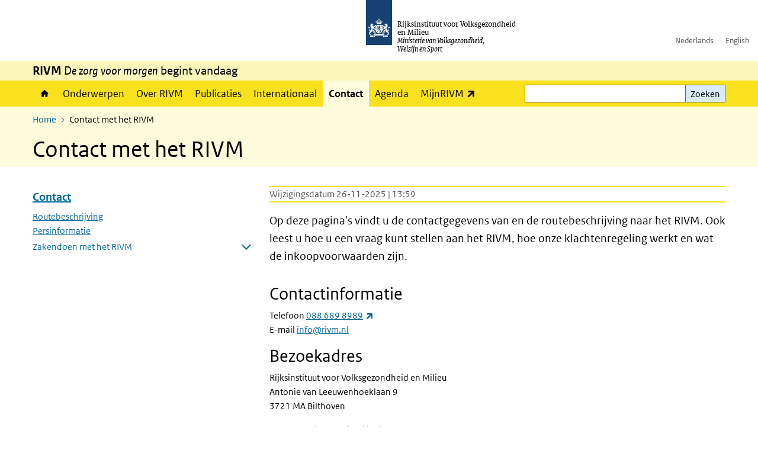

--- FILE ---
content_type: text/html; charset=UTF-8
request_url: https://www.rivm.nl/contact
body_size: 10099
content:
<!DOCTYPE html>
<html lang="nl" dir="ltr">
  <head>
    <meta charset="utf-8" />
<meta name="description" content="Op deze pagina&#039;s vindt u de contactgegevens van en de routebeschrijving naar het RIVM. Ook leest u hoe u een vraag kunt stellen aan het RIVM, hoe onze klachtenregeling werkt en wat de inkoopvoorwaarden zijn." />
<link rel="apple-touch-icon" sizes="180x180" href="/themes/custom/sdv_theme/favicon_180x180.png" />
<meta name="twitter:card" content="summary_large_image" />
<meta name="twitter:description" content="Op deze pagina&#039;s vindt u de contactgegevens van en de routebeschrijving naar het RIVM. Ook leest u hoe u een vraag kunt stellen aan het RIVM, hoe onze klachtenregeling werkt en wat de inkoopvoorwaarden zijn." />
<meta name="msapplication-tileimage" content="/themes/custom/sdv_theme/favicon.png" />
<meta name="MobileOptimized" content="width" />
<meta name="HandheldFriendly" content="true" />
<meta name="viewport" content="width=device-width, initial-scale=1.0" />
<meta http-equiv="x-ua-compatible" content="ie=edge" />
<link rel="icon" href="/themes/custom/sdv_theme/favicon.ico" type="image/vnd.microsoft.icon" />
<link rel="alternate" hreflang="en" href="https://www.rivm.nl/en/contact" />
<link rel="alternate" hreflang="nl" href="https://www.rivm.nl/contact" />
<link rel="canonical" href="https://www.rivm.nl/contact" />
<link rel="shortlink" href="https://www.rivm.nl/node/86191" />

    <title>Contact met het RIVM | RIVM</title>
    <link rel="stylesheet" media="all" href="/sites/default/files/css/css_zB5iR2WKE3dfUmtGWFBaYaEDh71A7TwNSq6bxQYHRek.css?delta=0&amp;language=nl&amp;theme=sdv_theme&amp;include=eJxNjVEKg0AMBS8Udo8kUUPNmjXbTVL19i1FaX8ezMDwRlU379iGzmW1JdjMuUg-SUR3mLRTnns0lIQFD6DDhbf1dhdCeQb1cwgeMFwnrU3IKf8DNOz4-Fwtdtc_k2JrMQrbQjPYaU41j2gEL6bd8ndT1TmE3kk9R20" />
<link rel="stylesheet" media="all" href="/sites/default/files/css/css_5rK5saDZL2FhbIZ5Ah1zIAeL65tPthuEQy3c1X4TWeQ.css?delta=1&amp;language=nl&amp;theme=sdv_theme&amp;include=eJxNjVEKg0AMBS8Udo8kUUPNmjXbTVL19i1FaX8ezMDwRlU379iGzmW1JdjMuUg-SUR3mLRTnns0lIQFD6DDhbf1dhdCeQb1cwgeMFwnrU3IKf8DNOz4-Fwtdtc_k2JrMQrbQjPYaU41j2gEL6bd8ndT1TmE3kk9R20" />
<link rel="stylesheet" media="print" href="/sites/default/files/css/css_uCkJK9CuQvszaudM5lWHYA0K2hntavvubKzbevb3tJY.css?delta=2&amp;language=nl&amp;theme=sdv_theme&amp;include=eJxNjVEKg0AMBS8Udo8kUUPNmjXbTVL19i1FaX8ezMDwRlU379iGzmW1JdjMuUg-SUR3mLRTnns0lIQFD6DDhbf1dhdCeQb1cwgeMFwnrU3IKf8DNOz4-Fwtdtc_k2JrMQrbQjPYaU41j2gEL6bd8ndT1TmE3kk9R20" />

    <script src="/themes/custom/bootstrap_rijkshuisstijl/js/jquery.min.js?v=3.7.1"></script>

  </head>
  <body>
  <a id="back-to-top-focus" tabindex="-1"></a>
  <nav id="skipnav" class="skipnav list-group">
    <a href="#main-title" class="sr-only sr-only-focusable list-group-item-info">Overslaan en naar de inhoud gaan</a>
    <a href="#navbar-main" class="sr-only sr-only-focusable list-group-item-info">Direct naar de hoofdnavigatie</a>
  </nav>
    <script type="text/javascript">
// <![CDATA[
(function(window, document, dataLayerName, id) {
window[dataLayerName]=window[dataLayerName]||[],window[dataLayerName].push({start:(new Date).getTime(),event:"stg.start"});var scripts=document.getElementsByTagName('script')[0],tags=document.createElement('script');
function stgCreateCookie(a,b,c){var d="";if(c){var e=new Date;e.setTime(e.getTime()+24*c*60*60*1e3),d="; expires="+e.toUTCString();f=""}document.cookie=a+"="+b+d+f+"; path=/"}
var isStgDebug=(window.location.href.match("stg_debug")||document.cookie.match("stg_debug"))&&!window.location.href.match("stg_disable_debug");stgCreateCookie("stg_debug",isStgDebug?1:"",isStgDebug?14:-1);
var qP=[];dataLayerName!=="dataLayer"&&qP.push("data_layer_name="+dataLayerName);isStgDebug&&qP.push("stg_debug");var qPString=qP.length>0?("?"+qP.join("&")):"";
tags.async=!0,tags.src="https://statistiek.rijksoverheid.nl/containers/"+id+".js"+qPString,scripts.parentNode.insertBefore(tags,scripts);
!function(a,n,i){a[n]=a[n]||{};for(var c=0;c<i.length;c++)!function(i){a[n][i]=a[n][i]||{},a[n][i].api=a[n][i].api||function(){var a=[].slice.call(arguments,0);"string"==typeof a[0]&&window[dataLayerName].push({event:n+"."+i+":"+a[0],parameters:[].slice.call(arguments,1)})}}(i[c])}(window,"ppms",["tm","cm"])
})(window, document, 'dataLayer', 'c4aa3d73-954f-43c9-a9db-1d0e67ee1135');
// ]]>
</script><noscript><iframe src="https://statistiek.rijksoverheid.nl/containers/c4aa3d73-954f-43c9-a9db-1d0e67ee1135/noscript.html" title="Piwik PRO embed snippet" height="0" width="0" style="display:none;visibility:hidden" aria-hidden="true"></iframe></noscript>
      <div class="dialog-off-canvas-main-canvas" data-off-canvas-main-canvas>
    

<div class="layout-container">

  
          

<header id="header" class="header   ">
  <div class="logo">
          <a href="/">        <img src="/themes/custom/sdv_theme/logo.svg" width="44" height="77" alt="Rijksoverheid logo | naar de homepage van RIVM" class="logo-image" />
      </a>        <span class="wordmark">
      <span class="sender ">Rijksinstituut voor Volksgezondheid<br>en Milieu</span>
      <span class="secondary-sender ">Ministerie van Volksgezondheid,<br>Welzijn en Sport</span>
    </span>
  </div>
  </header>
  
  <div class="navbar-topnav">
    <div class="container">
      <div class="topnavwrapper">
        
              <ul class="menu top-navigation navbar-nav">
                    <li class="nav-item">
                                        <a href="https://www.rivm.nl"  class="nav-link">Nederlands</a>
              </li>
                <li class="nav-item">
                                        <a href="https://www.rivm.nl/en"  class="nav-link">English</a>
              </li>
        </ul>
  


        
      </div>
    </div>
  </div>

                    <div class="navbar-titlebar">
          <div class="container">
            <strong>RIVM </strong><em>De zorg voor morgen</em> begint vandaag 
          </div>
        </div>
      
      <div class="parentnav">
        <div class="navspan">
          <nav class="navbar-nav navbar-expand-lg navbar-full navbar-branded navbar-border affix-top" id="navbar-main">
            <div class="container">

              <div class="buttons">
                <button class="navbar-toggler icon-menu" id="menuButton" type="button" data-toggle="collapse" data-target="#navbarResponsive" aria-controls="navbarResponsive" aria-expanded="false">Menu
                </button>

                                <div class="collapse d-lg-flex clearfix" id="navbarResponsive">
                                

                          <ul class="navbar-nav use-dropdown">
        
                    <li class="nav-item">
                                                <a href="/home" class="icon-home nav-item nav-link" data-drupal-visually-hidden-label="1" data-drupal-link-system-path="node/11">Home</a>
            </li>
                <li class="nav-item">
                              <a href="/onderwerpen" class="nav-item nav-link" data-drupal-link-system-path="onderwerpen">Onderwerpen</a>
            </li>
                <li class="nav-item">
                              <a href="/over-het-rivm" class="nav-item nav-link" data-drupal-link-system-path="node/173661">Over RIVM</a>
            </li>
                <li class="nav-item">
                              <a href="/publicatieoverzicht" class="nav-item nav-link" data-drupal-link-system-path="node/160981">Publicaties</a>
            </li>
                <li class="nav-item">
                              <a href="/international" class="nav-item nav-link" data-drupal-link-system-path="node/143101">Internationaal</a>
            </li>
                <li class="nav-item active">
                              <a href="/contact" class="nav-item active nav-link is-active" data-drupal-link-system-path="node/86191">Contact</a>
            </li>
                <li class="nav-item">
                              <a href="/agenda" class="nav-item nav-link" data-drupal-link-system-path="agenda">Agenda</a>
            </li>
                <li class="nav-item">
                              <a href="https://mijn.rivm.nl/" title="Mijn RIVM" class="nav-item nav-link">MijnRIVM</a>
            </li>
        </ul>
  



  

  

                  
              <ul class="menu top-navigation navbar-nav">
                    <li class="nav-item">
                                        <a href="https://www.rivm.nl"  class="nav-link">Nederlands</a>
              </li>
                <li class="nav-item">
                                        <a href="https://www.rivm.nl/en"  class="nav-link">English</a>
              </li>
        </ul>
  


                </div>
                
                                <button class="navbar-toggler navbar-toggler-right auto-sm icon-zoek collapsed" id="searchButton" type="button" data-toggle="collapse" data-target="#searchformResponsive" aria-controls="searchformResponsive" aria-expanded="false"><span class="sr-only">Zoekveld</span>
                </button>
                
                <div class="collapse d-lg-flex clearfix" id="searchformResponsive">
                                      <div class="nav-search">
            <form action="/zoeken" method="get" id="views-exposed-form-zoekresultaten-page-search-dummy" accept-charset="UTF-8" novalidate>
  <div class="form-inline">
  
<div class="js-form-item js-form-type-search form-type-search js-form-item-search form-item-search">
      <label for="edit-search">Zoeken</label>
        <div class="search-wrapper">
  <input data-drupal-selector="edit-search" type="search" id="edit-search" name="search" value="" size="30" maxlength="128" class="form-search form-control">
</div>

        </div>
<div data-drupal-selector="edit-actions" class="form-actions js-form-wrapper form-group" id="edit-actions">
<button data-drupal-selector="edit-submit-zoekresultaten" type="submit" id="edit-submit-zoekresultaten" class="button js-form-submit form-submit btn btn-primary">Zoeken</button>
</div>

</div>

</form>

  
  </div>

                                  </div>

              </div>

            </div>
          </nav>
        </div>

    
                <nav  class="navbar-nav navbar-branded-light affix-top">
        <div class="container">
                                  <ul class="breadcrumb ">
      <li class="breadcrumb-item">
              <a href="/">Home</a>
          </li>
      <li class="breadcrumb-item">
              Contact met het RIVM
          </li>
  </ul>

  
  
        
                   <a id="main-title" tabindex="-1"></a>                                              <h1>Contact met het RIVM</h1>
                  
        
        </div>
      </nav>
      
      
        <div data-drupal-messages-fallback class="hidden"></div>

  

  

  <main role="main">

  <div class="layout-local">
          
  
  </div>

  <div class="layout-content" id="top">
          <div class="views-element-container" id="block-views-block-back-to-top-block-link">
  
    
      <div><div class="view view-back-to-top view-id-back_to_top view-display-id-block_link js-view-dom-id-7e2a27d78738451efc59335043f450447da5ee5120adc26d81bf955cdd469c8c">
  
    
      
  
    
  <div class="view-more">
    </div>

    </div>
</div>

  </div>
          

  
  
  

<article class="sdv-onderwerp full carousel-new">

      
  
  <div class="container">

    <div class="row justify-content-end sdv-onderwerp-tabmenu">
      <div class="col-lg-8">
        
<div id="block-tabblock">
  
    
      
  </div>

      </div>
    </div>

    <div class="row">

      <div class="col-lg-12">

        <div class="row">
                    <div class="col-12">
            <button class="btn btn-primary icon-angle-down d-lg-none onderwerpmenubutton" id="onderwerpmenu-toggler" aria-controls="desktop-sidebar" aria-expanded="false">Pagina's in dit onderwerp</button>
          </div>
                              <aside class="col-lg-4 desktop-sidebar" id="desktop-sidebar" role="complementary">
            

<nav id="skipnav-onderwerp" class="skipnav full-width list-group skipnav-onderwerp">
  <a href="#main-content" class="sr-only sr-only-focusable list-group-item-info">Overslaan menu  </a>
</nav>
<nav  class="onderwerpmenu">
  <div class="onderwerpmenu-titlebox">
    <h2>
      <span class="onderwerpmenu-titlebox__title"></span>
    </h2>
  </div>
  <ul class="list-group simple menu">
      <li  class="list-group-item">
  <a href="/contact/routebeschrijving" class="navigation-link">Routebeschrijving</a>

</li>

  <li  class="list-group-item">
  <a href="/contact/persinformatie" class="navigation-link">Persinformatie</a>

</li>

  <li  class="list-group-item">
  <a href="/contact/zakendoen-met-rivm" class="navigation-link">Zakendoen met het RIVM</a>
<ul class="list-group simple menu submenu">
  <li  class="list-group-item">
    <a href="/contact/zakendoen-met-rivm/inkoopbeleid" class="navigation-link">Inkoopbeleid</a>

</li>

  <li  class="list-group-item">
    <a href="/contact/zakendoen-met-rivm/informatie-leveranciers" class="navigation-link">Informatie voor leveranciers</a>

</li>

  <li  class="list-group-item">
    <a href="/contact/zakendoen-met-rivm/inkoopvoorwaarden" class="navigation-link">Inkoopvoorwaarden</a>

</li>

  <li  class="list-group-item">
    <a href="/contact/zakendoen-met-rivm/regels-voor-leveranciers-en-externe-medewerkers" class="navigation-link">Terreinregels voor leveranciers en externe medewerkers</a>

</li>

  <li  class="list-group-item">
    <a href="/documenten/algemene-voorwaarden-voor-onderzoeksopdrachten-aan-rivm" class="navigation-link">Algemene voorwaarden voor onderzoeksopdrachten aan het RIVM</a>

</li>

</ul>

</li>


  </ul>
</nav>

          </aside>
          
          <div class="col-lg-8">
            <a id="main-content" tabindex="-1"></a>
            
                        <div class="content-dates">
                                            <span class="content-date-edited">Wijzigingsdatum 26-11-2025 | 13:59</span>
                          </div>
            
            <header class="clearfix"><p class="lead">Op deze pagina's vindt u de contactgegevens van en de routebeschrijving naar het RIVM. Ook leest u hoe u een vraag kunt stellen aan het RIVM, hoe onze klachtenregeling werkt en wat de inkoopvoorwaarden zijn.</p>

</header>

            
            

            
                          



  
  


  <div class="par content-block-wrapper">


<div class="container container-spacer-sm content nobg clearfix" data-color="">
    
                            
                <h2>Contactinformatie</h2><p>Telefoon <a href="tel:+31886898989">088 689 8989</a><br>E-mail <a href="mailto:info@rivm.nl">info@rivm.nl</a></p><h2>Bezoekadres</h2><p>Rijksinstituut voor Volksgezondheid en Milieu<br>Antonie van Leeuwenhoeklaan 9<br>3721 MA Bilthoven</p><h2>Routebeschrijving</h2><p>U kunt het RIVM <a href="/contact/routebeschrijving">bereiken</a> met het openbaar vervoer of met de auto</p><h2>Correspondentieadres</h2><p>RIVM<br>Postbus 1<br>3720 BA Bilthoven</p><p><span class="position-relative custom-tooltip abbreviation"><span class="custom-tooltip-trigger">BTW</span><span class="tooltip-container d-none d-md-block hide-tooltip"> Belasting op de toegevoegde waarde</span><span class="tooltip-arrow d-none d-md-block hide-tooltip"></span><span class="invisible-tooltip-container hide-tooltip"></span></span><span class="abbr-tip"> (Belasting op de toegevoegde waarde)</span>-identificatienummer - of VAT-nummer&nbsp;<span lang="NL" dir="ltr">NL 8217.72.302.B01</span></p><hr><p>Voor klachten over het RIVM is er een <a href="/klacht"><span>klachtenregeling</span></a>.&nbsp;</p><hr><p>Voor medewerkers van bedrijven en (overheid)instellingen heeft het RIVM diverse helpdesks:</p><h3>REACH Helpdesk</h3><p>De REACH Helpdesk is de officiële helpdesk van de overheid om bedrijven en instellingen in Nederland die chemische stoffen produceren, importeren, distribueren of gebruiken te helpen om te voldoen aan de REACH Verordening. <a href="https://www.chemischestoffengoedgeregeld.nl/"><u>Naar informatie over de REACH Helpdesk</u></a></p><h3><span class="position-relative custom-tooltip abbreviation"><span class="custom-tooltip-trigger">EU</span><span class="tooltip-container d-none d-md-block hide-tooltip"> Europese Unie</span><span class="tooltip-arrow d-none d-md-block hide-tooltip"></span><span class="invisible-tooltip-container hide-tooltip"></span></span><span class="abbr-tip"> (Europese Unie)</span>-GHS Helpdesk</h3><p>De EU-GHS helpdesk informeert brancheverenigingen van bedrijven, overheden en particulieren over de nieuwe verordening voor indeling, etikettering en verpakking van gevaarlijk stoffen. <a href="http://stoffen-info.nl/onderwerpen/eu-ghs"><u>Naar GHS-Helpdesk</u></a></p><hr><p>&nbsp;</p><h2>Vragen over vaccinatie van uw kind, zwangerschapscreening en de hielprik?</h2><ul><li>Informatie over vaccinaties&nbsp;vindt u op de <a class="external" href="https://rijksvaccinatieprogramma.nl/vragen"><u>website van het Rijksvaccinatieprogramma</u></a> (RVP).&nbsp;Houdt het <span class="position-relative custom-tooltip abbreviation"><span class="custom-tooltip-trigger">BSN</span><span class="tooltip-container d-none d-md-block hide-tooltip"> Burger Service Nummer</span><span class="tooltip-arrow d-none d-md-block hide-tooltip"></span><span class="invisible-tooltip-container hide-tooltip"></span></span><span class="abbr-tip"> (Burger Service Nummer)</span>-nummer van uw kind bij de hand.</li><li>Overzicht van vaccinaties opvragen? Voor het Rijksvaccinatieprogramma houden we gegevens bij van de vaccinaties die kinderen tot 19 jaar krijgen. Als u&nbsp;16 jaar of ouder bent, is het mogelijk uw&nbsp;eigen vaccinatiegegevens of die van uw&nbsp;kind (0 tot 16 jaar) op te vragen via <a href="https://rijksvaccinatieprogramma.nl/wat-is-het-rijksvaccinatieprogramma/overzicht-vaccinaties">Overzicht van vaccinaties opvragen</a>. Telefonisch mogen wij geen mededelingen doen over vaccinatiegegevens in verband met de privacywetgeving (AVG).</li><li>Vragen over zwangerschapsscreening,&nbsp;neem contact op met uw&nbsp;<a href="/rivm/organisatie/dienst-vaccinvoorziening-en-preventieprogramma-s/contactgegevens-regiokantoren-dienst-vaccinvoorziening-en-preventieprogramma-s"><u>regiokantoor van de Dienst Vaccinvoorziening en Preventieprogramma's&nbsp;</u></a>(RIVM-DVP)</li><li>Heeft u vragen over hielprikscreening&nbsp;en de uitslag daarvan?&nbsp;Houdt&nbsp;het BSN-nummer van uw kind bij de hand. Meer informatie en contactgegevens&nbsp; op de <a href="/hielprik/contact"><u>website van hielprikscreening</u></a>.</li><li>Vragen over anti-D: neem contact op met uw <a href="/rivm/organisatie/dienst-vaccinvoorziening-en-preventieprogramma-s/contactgegevens-regiokantoren-dienst-vaccinvoorziening-en-preventieprogramma-s"><u>regiokantoor van de Dienst Vaccinvoorziening en Preventieprogramma's </u></a>(RIVM-DVP)</li></ul><p>&nbsp;</p><h2>Socialmedia kanalen van het RIVM</h2><ul class="navbar-nav"><li class="nav-item"><a class="nav-link ext icon-x-twitter" href="https://twitter.com/rivm">X Twitter<span>(externe link)</span></a></li><li class="nav-item"><a class="nav-link ext icon-facebook" href="https://www.facebook.com/RIVMnl">Facebook<span>(externe link)</span></a></li><li class="nav-item"><a class="nav-link ext icon-linked-in" href="https://nl.linkedin.com/company/rivm">LinkedIn<span>(externe link)</span></a></li><li class="nav-item"><a class="nav-link ext icon-youtube" href="https://www.youtube.com/user/RIVMnl">Youtube<span>(externe link)</span></a></li><li class="nav-item"><a class="nav-link ext icon-instagram" href="https://www.instagram.com/rivmnl">Instagram <span>(externe link)</span></a></li><li class="nav-item"><a class="nav-link ext icon-mastodon" href="https://social.overheid.nl/@rivm"><span>Mastodon</span></a></li></ul><p>&nbsp;</p><h2>Andere vragen?</h2><ul><li>Bent u journalist? Ga dan naar <a href="/contact/persinformatie"><u>persinformatie.</u></a></li><li>Het RIVM geeft informatie over veel onderwerpen. Raadpleeg de <a href="/onderwerpen"><u>onderwerpenindex</u></a>.</li></ul><h2>This information in English</h2><ul><li><a href="/en/contact">Contactinformation in English</a></li></ul>


          
      </div>
</div>

            
            
          </div>

        
        </div>
      </div>
        </div>
  </div>
</article>

  <div id="block-deeldezepagina" class="sharing-wrapper">
  <div class="container container-spacer-sm">
          <div class="row">
      <div class="col-sm-12">
        <h2>Deel deze pagina</h2>
      </div>
    </div>
          <hr>
          <div class="row">
  <div class="col-sm-12">
    <ul class="common">
            <li>
        <a href="https://www.facebook.com/sharer.php?u=https%3A//www.rivm.nl/contact" class="icon icon-facebook facebook" title="Deel deze pagina via Facebook"><span>Facebook</span></a>
      </li>
                  <li>
        <a href="https://x.com/intent/post?url=https%3A//www.rivm.nl/contact" class="icon icon-x-twitter twitter" title="Deel deze pagina via X"><span>X</span></a>
      </li>
                  <li>
        <a href="https://www.linkedin.com/sharing/share-offsite/?url=https%3A//www.rivm.nl/contact&amp;mini=true" class="icon icon-linked-in linkedin" title="Deel deze pagina via LinkedIn"><span>LinkedIn</span></a>
      </li>
                  <li>
        <a href="https://wa.me/send?text=https%3A//www.rivm.nl/contact" data-action="share/whatsapp/share" class="icon icon-whatsapp whatsapp" target="_blank" title="Deel deze pagina via WhatsApp"><span>WhatsApp</span></a>
      </li>
                  <li>
        <a href="mailto:?body=https%3A//www.rivm.nl/contact" class="icon icon-email email" title="Deel deze pagina via E-mail"><span>E-mail</span></a>
      </li>
          </ul>
  </div>
</div>

      </div>
</div>

  
  </div>
</main>

      <footer class="footer bg-brand">
  <div class="container">
    <div class="row">
      
                    <div class="col-sm-3">
<div aria-labelledby="block-voet-menu" id="block-voet" class="block block-menu navigation menu--footer">
      
  <h2 id="block-voet-menu">Service</h2>
  

        
              <ul class="navbar-nav">
                    <li class="nav-item menu-item--active-trail">
                                        <a href="/contact"  class="nav-link">Contact</a>
              </li>
                <li class="nav-item">
                                        <a href="/contact/persinformatie"  class="nav-link">Persinformatie</a>
              </li>
                <li class="nav-item">
                                        <a href="/werken-bij-rivm"  title="Werken bij het RIVM" class="nav-link">Werken bij het RIVM</a>
              </li>
                <li class="nav-item">
                                        <a href="/klachten"  class="nav-link">Klachten</a>
              </li>
                <li class="nav-item">
                                        <a href="/woo-verzoeken-bij-het-rivm"  class="nav-link">Woo-verzoeken bij het RIVM</a>
              </li>
                <li class="nav-item">
                                        <a href="/contact/zakendoen-met-rivm"  class="nav-link">Zakendoen met het RIVM</a>
              </li>
        </ul>
  


  </div>
</div>
<div class="col-sm-3">
<div aria-labelledby="block-footer2-menu" id="block-footer2" class="block block-menu navigation menu--footer-2">
      
  <h2 id="block-footer2-menu">Over deze site</h2>
  

        
              <ul class="navbar-nav">
                    <li class="nav-item">
                                        <a href="/cookies"  class="nav-link">Cookies</a>
              </li>
                <li class="nav-item">
                                        <a href="/privacy"  class="nav-link">Privacy</a>
              </li>
                <li class="nav-item">
                                        <a href="/toegankelijkheid"  class="nav-link">Toegankelijkheid</a>
              </li>
                <li class="nav-item">
                                        <a href="/disclaimer-copyright"  class="nav-link">Disclaimer en copyright</a>
              </li>
                <li class="nav-item">
                                        <a href="/responsible-disclosure"  class="nav-link">Responsible disclosure</a>
              </li>
                <li class="nav-item">
                                        <a href="/archief-rivmnl"  class="nav-link" title="archiefweb.eu">Website archief</a>
              </li>
        </ul>
  


  </div>
</div>
<div class="col-sm-3">
<div aria-labelledby="block-footer3-menu" id="block-footer3" class="block block-menu navigation menu--footer-3">
      
  <h2 id="block-footer3-menu">Talen</h2>
  

        
              <ul class="navbar-nav">
                    <li class="nav-item">
                                        <a href="https://www.rivm.nl/en"  class="nav-link">English</a>
              </li>
                <li class="nav-item">
                                        <a href="https://www.rivm.nl"  class="nav-link">Nederlands</a>
              </li>
        </ul>
  


  </div>
</div>
<div class="col-sm-3">
<div aria-labelledby="block-footer4-menu" id="block-footer4" class="block block-menu navigation menu--footer-4">
      
  <h2 id="block-footer4-menu">Volg ons</h2>
  

        
              <ul class="navbar-nav">
                    <li class="nav-item">
                                        <a href="/abonneren"  class="nav-link">Abonneren nieuwsbrieven</a>
              </li>
                <li class="nav-item">
                                        <a href="/rss"  class="nav-link">RSS feed</a>
              </li>
                <li class="nav-item">
                                        <a href="https://twitter.com/rivm"  class="nav-link">X Twitter</a>
              </li>
                <li class="nav-item">
                                        <a href="https://www.facebook.com/RIVMnl"  class="nav-link">Facebook</a>
              </li>
                <li class="nav-item">
                                        <a href="https://nl.linkedin.com/company/rivm"  class="nav-link">LinkedIn</a>
              </li>
                <li class="nav-item">
                                        <a href="https://www.youtube.com/user/RIVMnl"  class="nav-link">Youtube</a>
              </li>
                <li class="nav-item">
                                        <a href="https://www.instagram.com/rivmnl"  class="nav-link">Instagram </a>
              </li>
                <li class="nav-item">
                                        <a href="https://social.overheid.nl/@rivm"  rel="me" class="nav-link">Mastodon</a>
              </li>
        </ul>
  


  </div>
</div>

  
          </div>
  </div>
</footer>
  
    </div>   
</div>
  </div>

    
    <script type="application/json" data-drupal-selector="drupal-settings-json">{"path":{"baseUrl":"\/","pathPrefix":"","currentPath":"node\/86191","currentPathIsAdmin":false,"isFront":false,"currentLanguage":"nl"},"pluralDelimiter":"\u0003","suppressDeprecationErrors":true,"ajaxPageState":{"libraries":"eJx1i1EOgzAMQy9U0SNVDY0gkDZVk8K4_RAD8bUfy_azQcTUWqyh0bLq3EnVaGE_sUBkB__4gcyyO_wYU1l9ar1GHu7oamxxOl-zPuRthl5qByadMTlNWwCCkQzD2NUk-zteKEulQlL8Y5xSrowh4xQzlu4h6jk91DD__Ea4q790yJI64xcmVFsL","theme":"sdv_theme","theme_token":null},"ajaxTrustedUrl":{"\/zoeken":true},"sdv_ckeditor":{"headings":[{"model":"htmlDivBgBrandLightest","view":{"name":"div","classes":"bg-brand-lightest blockPadding"},"priority":"normal"},{"model":"spanCTA","view":{"name":"span","classes":"cta-button"},"priority":"low"},{"model":"spanCTAAlternative","view":{"name":"span","classes":"cta-button cta-button-alt"},"priority":"high"},{"model":"spanCTAAlternative2","view":{"name":"span","classes":"cta-button cta-button-alt-2"},"priority":"high"},{"model":"htmlPre","view":{"name":"pre","classes":""},"priority":"normal"},{"model":"spanAlignCenter","view":{"name":"span","classes":"text-align-center w100"},"priority":"normal"},{"model":"spanAlignRight","view":{"name":"span","classes":"text-align-right w100"},"priority":"normal"}]},"mopinion":{"id":"Y0rTmSpMeW3aCdOIyn63QDS4j6sKgJjKiWeaRwFd"},"data":{"extlink":{"extTarget":false,"extTargetAppendNewWindowLabel":"(opent in een nieuw venster)","extTargetNoOverride":false,"extNofollow":false,"extTitleNoOverride":false,"extNoreferrer":false,"extFollowNoOverride":false,"extClass":"ext","extLabel":"(externe link)","extImgClass":false,"extSubdomains":false,"extExclude":"(test\\.sdv\\.rivm\\.nl)|(sdv\\.docker\\.localhost)|(rivmweb\\.lndo\\.site)","extInclude":"mailing\\?cid=[0-9]+\\\u0026mid=[0-9]+","extCssExclude":"","extCssInclude":"","extCssExplicit":"","extAlert":false,"extAlertText":"This link will take you to an external web site. We are not responsible for their content.","extHideIcons":false,"mailtoClass":"0","telClass":"tel","mailtoLabel":"(link stuurt een e-mail)","telLabel":"(link is een telefoonnummer)","extUseFontAwesome":true,"extIconPlacement":"append","extPreventOrphan":false,"extFaLinkClasses":"ext","extFaMailtoClasses":"fa fa-envelope-o","extAdditionalLinkClasses":"","extAdditionalMailtoClasses":"","extAdditionalTelClasses":"","extFaTelClasses":"fa fa-phone","whitelistedDomains":[],"extExcludeNoreferrer":""}},"navbar":{"title":"Contact","link":"\/contact"},"user":{"uid":0,"permissionsHash":"4cbbe224a59f6c6bbe67b46b73e8e5228d49a99cd2f2e73121e79970242f17a6"}}</script>
<script src="/sites/default/files/js/js_wTPLL8JHosewk-wzAxIPup7wNwAYvhWiwkuqi1sSyD4.js?scope=footer&amp;delta=0&amp;language=nl&amp;theme=sdv_theme&amp;include=eJw1yWEKgCAMQOELSTuSOJWaTiduRscPwv69j4cipjbD8JNK1WuRqlFhOFkwsMuPMfUKaa4R-Nh0mm6PhJEs-7jUpMHmt5oM6iQd_ngBeCEpbQ"></script>

  </body>
</html>
